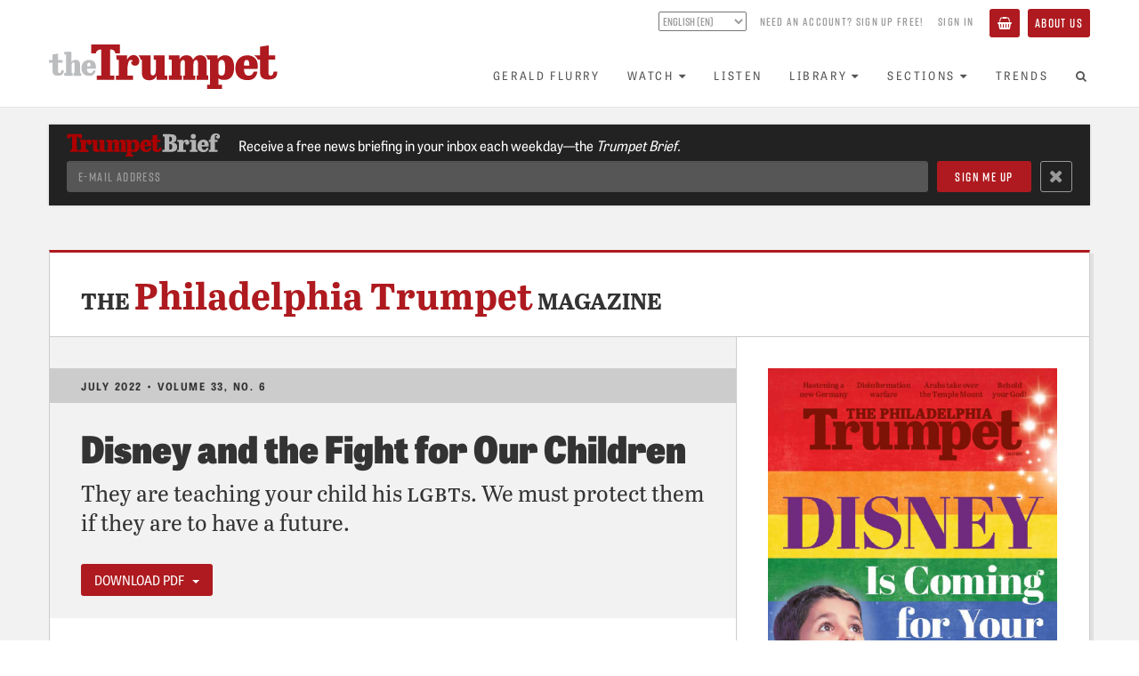

--- FILE ---
content_type: text/html; charset=utf-8
request_url: https://www.thetrumpet.com/trumpet_issues/246
body_size: 7402
content:
<!DOCTYPE html>
<html lang='en'>
<head>
<meta charset='utf-8'>
<meta content='width=device-width, initial-scale=1.0' name='viewport'>
<link href='https://www.thetrumpet.com/rss' rel='alternate' title='Trumpet RSS Feed' type='application/rss+xml'>
<title>Disney and the Fight for Our Children | theTrumpet.com</title>
<meta name="description" content="They are teaching your child his LGBTs. We must protect them if they are to have a future.">
<meta name="twitter:site_name" content="theTrumpet.com">
<meta name="twitter:site" content="@theTrumpet_com">
<meta name="twitter:card" content="summary">
<meta name="twitter:title" content="Disney and the Fight for Our Children">
<meta name="twitter:description" content="They are teaching your child his LGBTs. We must protect them if they are to have a future.">
<meta name="twitter:image" content="https://www.thetrumpet.com/files/[base64]/4a099e14bdea0a54/product_cover_PT202207_EN.jpg.png">
<meta property="og:url" content="https://www.thetrumpet.com/trumpet_issues/246">
<meta property="og:site_name" content="theTrumpet.com">
<meta property="og:title" content="Disney and the Fight for Our Children">
<meta property="og:image" content="https://www.thetrumpet.com/files/W1siZiIsIjIwMjIvMDUvMzEvMXFuMHNzdXllel9QVDIwMjIwN19FTi5wbmciXSxbInAiLCJ0aHVtYiIsIjEwMjR4Il0sWyJwIiwiZW5jb2RlIiwianBnIiwiLXF1YWxpdHkgODAiXV0/d7efa8cffa04764b/product_cover_PT202207_EN.jpg.jpg">
<meta property="og:description" content="They are teaching your child his LGBTs. We must protect them if they are to have a future.">
<meta property="og:type" content="website">
<meta name="image" content="https://www.thetrumpet.com/files/W1siZiIsIjIwMjIvMDUvMzEvMXFuMHNzdXllel9QVDIwMjIwN19FTi5wbmciXSxbInAiLCJ0aHVtYiIsIjEwMjR4Il0sWyJwIiwiZW5jb2RlIiwianBnIiwiLXF1YWxpdHkgODAiXV0/d7efa8cffa04764b/product_cover_PT202207_EN.jpg.jpg">
<meta name="csrf-param" content="authenticity_token" />
<meta name="csrf-token" content="1PSeU-jV_eiaogLvOkOS1weI_Bu6lXTfqnucBNzMJzqCoxHOZ_l9q0DLmkTEExHF0m_6GR82DtHLgnK2_YqpQg" />

<link rel="stylesheet" media="all" href="//use.typekit.net/tlt5oqi.css" />
<link rel="stylesheet" media="all" href="/assets/frontend-95424b4ddf60b72a7ef55cf7f80120d62a549002fffa435f4dbffec9ef1d0ce2.css" />
<script src="//cdn.jwplayer.com/libraries/bLwpxbgk.js"></script>
<script src="//w.soundcloud.com/player/api.js" defer="defer"></script>
<script src="//platform.twitter.com/widgets.js" defer="defer"></script>
<script src="//www.youtube.com/iframe_api" defer="defer"></script>
<script src="/assets/frontend-329781110dd0387eec7a0728bba4e02af4d726f971cf6833713b3ad7277733fd.js"></script>

</head>
<body id='trumpet_issues-show' onload='$(&#39;body&#39;).trigger(&#39;loaded&#39;);'>
<div class='page-background'>
<div class='no-print' id='header'>
<div id='header-position-fixed'>
<div id='header-background'>
<div class='page-width user-bar show-tablet' data-async-path='/user_links' id='user-bar-mobile'></div>
<div class='page-width' id='header-page-width'>
<a href='/' id='logo-wrapper'>
<img alt="theTrumpet.com" id="trumpet-logo" src="/assets/trumpet_logo-b79a44b0ba2370ad4e26554cd79f495846abcfa04259785695e31e2b8bc884ca.svg" />
</a>
<div class='show-tablet' id='menu-button-wrapper'>
<button class='btn btn-primary' id='toggle-menu-items-vertical' type='button'>
<span>Menu</span>
</button>
</div>
<div class='hide-tablet' id='bars-wrapper'>
<div class='user-bar' data-async-path='/user_links' id='user-bar-desktop'></div>
<div id='menu-bar'>
<ul class='nav navbar-nav' id='menu-items'>
<li>
<a href="/gerald-flurry">Gerald Flurry</a>
</li>
<li class='dropdown'>
<a class="no-link-style" data-toggle="dropdown" href="#"><span>Watch</span><i class="fa fa-caret-down icon_after with_caption"></i></a>
<ul class='dropdown-menu'>
<li><a href="/programs/key-of-david/latest">Key of David TV Program</a></li>
<li><a href="/stephen-flurry">Trumpet Daily Program</a></li>
<li><a href="/life-and-teachings">Life and Teachings Program</a></li>
<li><a href="/trumpet-world">Trumpet World Program</a></li>
<li><a href="/videos">Trumpet Videos</a></li>
</ul>
</li>
<li>
<a href="/radio/shows">Listen</a>
</li>
<li class='dropdown'>
<a class="no-link-style" data-toggle="dropdown" href="#"><span>Library</span><i class="fa fa-caret-down icon_after with_caption"></i></a>
<ul class='dropdown-menu'>
<li><a href="/literature/books_and_booklets?view=Showcase">Books and Booklets</a></li>
<li><a href="/trumpet_issues">Trumpet Magazine</a></li>
<li><a href="/literature/bible_correspondence_course">Bible Correspondence Course</a></li>
<li><a href="/literature/reprint_articles">Reprint Articles</a></li>
<li><a href="/trumpet-brief">Trumpet Brief E-mail Newsletter</a></li>
<li><a href="/renew">Renew Trumpet Subscription</a></li>
</ul>
</li>
<li class='dropdown hide-smaller-tablet'>
<a class="no-link-style" data-toggle="dropdown" href="#"><span>Sections</span><i class="fa fa-caret-down icon_after with_caption"></i></a>
<ul class='dropdown-menu'>
<li><a href="/more/anglo-america">Anglo-America</a></li>
<li><a href="/more/asia">Asia</a></li>
<li><a href="/more/europe">Europe</a></li>
<li><a href="/more/middle-east">Middle East</a></li>
<li><a href="/more/economy">Economy</a></li>
<li><a href="/more/society">Society</a></li>
<li><a href="/more/living">Living</a></li>
<li><a href="/more/infographics">Infographics</a></li>
</ul>
</li>
<li>
<a href="/trends">Trends</a>
</li>
<li class='show-tablet'>
<a href="/about">About Us</a>
</li>
<li class='show-tablet'>
<a class="basket" href="/basket"><i class="fa fa-shopping-basket icon with_caption"></i><span>Basket</span></a>
</li>

<li><a id="menu-search-open" href="#"><i class="fa fa-search fa-fw icon"></i></a></li>
</ul>
<div id='menu-search-form' style='display: none'>
<div class='column'>
<form class="" action="/search" accept-charset="UTF-8" method="get"><div class='form-group'>
<input class='menu-search-query form-control' name='query' placeholder='Search the Trumpet...' type='text' value=''>
</div>
</form></div>
<div class='column'>
<a id="menu-search-submit" href=""><i class='fa fa-arrow-circle-right'></i>
</a></div>
<div class='column'>
<a id="menu-search-close" href=""><i class='fa fa-times-circle'></i>
</a></div>
</div>
</div>
</div>
<ul class='nav navbar-nav show-tablet' id='menu-items-vertical' style='display: none;'>
<li id='menu-vertical-search-form'>
<form class="" action="/search" accept-charset="UTF-8" method="get"><div class='form-group'>
<input class='menu-search-query form-control' name='query' placeholder='Search the Trumpet...' type='text' value=''>
</div>
</form></li>
<li>
<a href="/gerald-flurry">Gerald Flurry</a>
</li>
<li class='dropdown'>
<a class="no-link-style" data-toggle="dropdown" href="#"><span>Watch</span><i class="fa fa-caret-down icon_after with_caption"></i></a>
<ul class='dropdown-menu'>
<li><a href="/programs/key-of-david/latest">Key of David TV Program</a></li>
<li><a href="/stephen-flurry">Trumpet Daily Program</a></li>
<li><a href="/life-and-teachings">Life and Teachings Program</a></li>
<li><a href="/trumpet-world">Trumpet World Program</a></li>
<li><a href="/videos">Trumpet Videos</a></li>
</ul>
</li>
<li>
<a href="/radio/shows">Listen</a>
</li>
<li class='dropdown'>
<a class="no-link-style" data-toggle="dropdown" href="#"><span>Library</span><i class="fa fa-caret-down icon_after with_caption"></i></a>
<ul class='dropdown-menu'>
<li><a href="/literature/books_and_booklets?view=Showcase">Books and Booklets</a></li>
<li><a href="/trumpet_issues">Trumpet Magazine</a></li>
<li><a href="/literature/bible_correspondence_course">Bible Correspondence Course</a></li>
<li><a href="/literature/reprint_articles">Reprint Articles</a></li>
<li><a href="/trumpet-brief">Trumpet Brief E-mail Newsletter</a></li>
<li><a href="/renew">Renew Trumpet Subscription</a></li>
</ul>
</li>
<li class='dropdown hide-smaller-tablet'>
<a class="no-link-style" data-toggle="dropdown" href="#"><span>Sections</span><i class="fa fa-caret-down icon_after with_caption"></i></a>
<ul class='dropdown-menu'>
<li><a href="/more/anglo-america">Anglo-America</a></li>
<li><a href="/more/asia">Asia</a></li>
<li><a href="/more/europe">Europe</a></li>
<li><a href="/more/middle-east">Middle East</a></li>
<li><a href="/more/economy">Economy</a></li>
<li><a href="/more/society">Society</a></li>
<li><a href="/more/living">Living</a></li>
<li><a href="/more/infographics">Infographics</a></li>
</ul>
</li>
<li>
<a href="/trends">Trends</a>
</li>
<li class='show-tablet'>
<a href="/about">About Us</a>
</li>
<li class='show-tablet'>
<a class="basket" href="/basket"><i class="fa fa-shopping-basket icon with_caption"></i><span>Basket</span></a>
</li>

</ul>
</div>
</div>
</div>
</div>
<div data-async-path='/newsletter_signup_bar' id='newsletter-signup-bar'></div>

<div class='container content issue-permalink'>
<div class='row header slim-header'>
<div class='col-xs-12'>
<h1 class='h3 trumpet-magazine-header'>
The <span class="brand-red">Philadelphia Trumpet</span> Magazine
</h1>
</div>
</div>
<div class='row'>
<div class='col-md-8 main with-sidebar issue'>
<div class='issue-article article-list'>
<p class='issue-meta byline'>
July 2022 &bull; Volume 33, NO. 6
</p>
<div class='article-list-item'>
<h1 class='heading'>
<a class="no-link-style" href="/25679-disney-and-the-fight-for-our-children">Disney and the Fight for Our Children</a>
</h1>
<div class='quip'>
They are teaching your child his <span class="smallcaps">lgbt</span>s. We must protect them if they are to have a future.
</div>
</div>
<div class='horizontal-button-group'>
<div class='btn-group'>
<a class='btn btn-primary dropdown-toggle' data-toggle='dropdown' href='#'>
Download PDF
&nbsp;
<span class='caret'></span>
</a>
<ul class='dropdown-menu'>
<li><a target="_blank" href="/media/W1siZiIsIjIwMjIvMDUvMzEvMW44cHRlemIwMV9QVDIwMjIwN19FTi5wZGYiXV0/6a8f8b7423813697.pdf?name=july-2022"><i class="fa fa-download icon with_caption"></i><span>Standard Version</span></a></li>
</ul>
</div>
<a class="btn btn-primary hide-when-sidebar" href="/trumpet_issues"><i class="fa fa-th icon with_caption"></i><span>Browse Past Issues</span></a>
<a class="btn btn-primary hide-when-sidebar" href="/cart_items/bulk_update?product_ids=86"><i class="fa fa-star icon with_caption"></i><span>FREE Subscription</span></a>
</div>
</div>
<div class='issue-list article-list'>
<h3 class='h5 section'>Features</h3>
<div class='trumpet-issue-article'>
<div class='article-list-item' id='article_25673'>
<h5 class='h4 heading'>
<a class="no-link-style" href="/25673-ukraine-is-hastening-a-new-germany">Ukraine Is Hastening a New Germany</a>
</h5>
</div>

</div>
<div class='trumpet-issue-article'>
<div class='article-list-item' id='article_25674'>
<h5 class='h4 heading'>
<a class="no-link-style" href="/25674-whose-side-is-the-pope-on">Whose Side Is the Pope On?</a>
</h5>
</div>

</div>
<div class='trumpet-issue-article'>
<div class='article-list-item' id='article_25675'>
<h5 class='h4 heading'>
<a class="no-link-style" href="/25675-germanys-secret-deal-with-russia-exposed">Germany&rsquo;s Secret Deal With Russia&mdash;Exposed</a>
</h5>
<p class='quip'>
Siding with Russia against Ukraine exposes Germany&rsquo;s secret pact&mdash;and its dangerous intentions.
</p>
</div>

</div>
<div class='trumpet-issue-article'>
<div class='article-list-item' id='article_25676'>
<h5 class='h4 heading'>
<a class="no-link-style" href="/25676-belarus-is-back-in-the-ussr">Belarus Is Back in the USSR</a>
</h5>
<p class='quip'>
A century after the formation of the Soviet Union, Belarus has again been absorbed into a Russian empire
</p>
</div>

</div>
<div class='trumpet-issue-article'>
<div class='article-list-item' id='article_25677'>
<h5 class='h4 heading'>
<a class="no-link-style" href="/25677-disinformation-warfare">Disinformation Warfare</a>
</h5>
<p class='quip'>
Radical leftists don&rsquo;t want a may-the-best-facts-win debate. They want power.
</p>
</div>

</div>
<div class='trumpet-issue-article'>
<div class='article-list-item' id='article_25678'>
<h5 class='h4 heading'>
<a class="no-link-style" href="/25678-the-most-lethal-threat-to-america">The Most Lethal Threat to America</a>
</h5>
<p class='quip'>
The left says it&rsquo;s white supremacy. The truth is far worse.
</p>
</div>

</div>
<div class='trumpet-issue-article'>
<h4 class='h6 sub-section'>
Infographic
</h4>
<div class='article-list-item' id='article_25680'>
<h5 class='h4 heading'>
<a class="no-link-style" href="/25680-broadcasting-corruption">Broadcasting Corruption</a>
</h5>
</div>

</div>
<div class='trumpet-issue-article'>
<h4 class='h6 sub-section'>

</h4>
<div class='article-list-item' id='article_25681'>
<h5 class='h4 heading'>
<a class="no-link-style" href="/25681-the-temple-mounts-not-so-quiet-arab-takeover">The Temple Mount&rsquo;s Not-So-Quiet Arab Takeover</a>
</h5>
<p class='quip'>
On the most explosive real estate on Earth, the delicate status quo is being challenged.
</p>
</div>

</div>
<div class='trumpet-issue-article'>
<div class='article-list-item' id='article_25682'>
<h5 class='h4 heading'>
<a class="no-link-style" href="/25682-behold-your-god">Behold Your God!</a>
</h5>
<p class='quip'>
The world is about to focus on this one city.
</p>
</div>

</div>
<div class='trumpet-issue-article'>
<div class='article-list-item' id='article_25683'>
<h5 class='h4 heading'>
<a class="no-link-style" href="/25683-the-strongman-the-pontiff-and-the-ancient-empire">The Strongman, the Pontiff and the Ancient Empire</a>
</h5>
<p class='quip'>
Hungary&rsquo;s prime minister wants a &lsquo;renewed Europe&rsquo; with the pope&rsquo;s help.
</p>
</div>

</div>
<div class='trumpet-issue-article'>
<div class='article-list-item' id='article_25684'>
<h5 class='h4 heading'>
<a class="no-link-style" href="/25684-the-junk-food-hangover">The Junk-Food Hangover</a>
</h5>
<p class='quip'>
And how you could be feeling so much better
</p>
</div>

</div>
<h3 class='h5 section'>Departments</h3>
<div class='trumpet-issue-article'>
<h4 class='h6 sub-section'>
Principles of Living
</h4>
<div class='article-list-item' id='article_25685'>
<h5 class='h4 heading'>
<a class="no-link-style" href="/25685-how-to-study-the-bible-the-three-keys">How to Study the Bible: The Three Keys</a>
</h5>
<p class='quip'>
Most Christians view the Bible favorably. But they struggle to actually understand it. You don&rsquo;t have to!
</p>
</div>

</div>
<div class='trumpet-issue-article'>
<div class='article-list-item' id='article_25686'>
<h5 class='h4 heading'>
<a class="no-link-style" href="/25686-worldwatch">WorldWatch</a>
</h5>
</div>

</div>
<div class='trumpet-issue-article'>
<h4 class='h6 sub-section'>
Commentary
</h4>
<div class='article-list-item' id='article_25687'>
<h5 class='h4 heading'>
<a class="no-link-style" href="/25687-the-biggest-lottery-win-and-loss-of-all-time">The Biggest Lottery Win&mdash;and Loss&mdash;of All Time</a>
</h5>
<p class='quip'>
A lesson for the world&rsquo;s wealthiest nation
</p>
</div>

</div>
</div>
</div>
<div class='col-md-4 sidebar'>
<img src="/files/W1siZiIsIjIwMjIvMDUvMzEvMXFuMHNzdXllel9QVDIwMjIwN19FTi5wbmciXSxbInAiLCJ0aHVtYiIsIjUwMHgiXSxbInAiLCJlbmNvZGUiLCJqcGciLCItcXVhbGl0eSA5NSJdXQ/08e3e6d7a70cf2fe/product_cover_PT202207_EN.jpg.jpg" />
<div class='vertical-button-group'>
<a class="btn btn-primary" href="/trumpet_issues"><i class="fa fa-th icon with_caption"></i><span>Browse Past Issues</span></a>
<a class="btn btn-primary" href="/cart_items/bulk_update?product_ids=86"><i class="fa fa-star icon with_caption"></i><span>FREE Subscription</span></a>
</div>
</div>
</div>
</div>


<!-- Google Analytics -->
<script type="text/javascript">
(function(i,s,o,g,r,a,m){i['GoogleAnalyticsObject']=r;i[r]=i[r]||function(){
(i[r].q=i[r].q||[]).push(arguments)},i[r].l=1*new Date();a=s.createElement(o),
m=s.getElementsByTagName(o)[0];a.async=1;a.src=g;m.parentNode.insertBefore(a,m)
})(window,document,'script','https://www.google-analytics.com/analytics.js','ga');
ga('create', 'UA-286039-1', 'auto');
ga('send', 'pageview');
</script>
<!-- End Google Analytics -->

<!-- Google Tag Manager -->
<noscript><iframe src="//www.googletagmanager.com/ns.html?id=GTM-KNBLJH"
height="0" width="0" style="display:none;visibility:hidden"></iframe></noscript>
<script>(function(w,d,s,l,i){w[l]=w[l]||[];w[l].push({'gtm.start':
new Date().getTime(),event:'gtm.js'});var f=d.getElementsByTagName(s)[0],
j=d.createElement(s),dl=l!='dataLayer'?'&l='+l:'';j.async=true;j.src=
'//www.googletagmanager.com/gtm.js?id='+i+dl;f.parentNode.insertBefore(j,f);
})(window,document,'script','dataLayer','GTM-KNBLJH');</script>
<!-- End Google Tag Manager -->

<!-- Google Remarketing Tag -->
<script type="text/javascript">
/* <![CDATA[ */
var google_conversion_id = 1063541334;
var google_custom_params = window.google_tag_params;
var google_remarketing_only = true;
/* ]]> */
</script>
<script type="text/javascript" src="//www.googleadservices.com/pagead/conversion.js">
</script>
<noscript>
<div style="display:inline;">
<img height="1" width="1" style="border-style:none;" alt="" src="//googleads.g.doubleclick.net/pagead/viewthroughconversion/1063541334/?value=0&amp;guid=ON&amp;script=0"/>
</div>
</noscript>
<!-- End Google Remarketing Tag -->

<!-- Google Adsense Tag -->
<script async src="//pagead2.googlesyndication.com/pagead/js/adsbygoogle.js"></script>
<script>
(adsbygoogle = window.adsbygoogle || []).push({
google_ad_client: "ca-pub-3049733733262419",
enable_page_level_ads: true
});
</script>
<!-- End Google Adsense Tag -->

<!-- Global site tag (gtag.js) - Google Analytics -->
<script async src="https://www.googletagmanager.com/gtag/js?id=G-MM581JFBX1"></script>
<script>
window.dataLayer = window.dataLayer || [];
function gtag(){dataLayer.push(arguments);}
gtag('js', new Date());
gtag('config', 'G-MM581JFBX1');
</script>
<!-- End Global site tag -->


<!-- Meta Pixel Code -->
<script>
!function(f,b,e,v,n,t,s)
{if(f.fbq)return;n=f.fbq=function(){n.callMethod?
n.callMethod.apply(n,arguments):n.queue.push(arguments)};
if(!f._fbq)f._fbq=n;n.push=n;n.loaded=!0;n.version='2.0';
n.queue=[];t=b.createElement(e);t.async=!0;
t.src=v;s=b.getElementsByTagName(e)[0];
s.parentNode.insertBefore(t,s)}(window, document,'script',
'https://connect.facebook.net/en_US/fbevents.js');
fbq('init', '409181114378153');
fbq('track', 'PageView');
</script>
<noscript><img height="1" width="1" style="display:none"
src="https://www.facebook.com/tr?id=409181114378153&ev=PageView&noscript=1"
/></noscript>
<!-- End Meta Pixel Code -->


<!-- Twitter Universal Website -->
<script>
!function(e,t,n,s,u,a){e.twq||(s=e.twq=function(){s.exe?s.exe.apply(s,arguments):s.queue.push(arguments);
},s.version='1.1',s.queue=[],u=t.createElement(n),u.async=!0,u.src='//static.ads-twitter.com/uwt.js',
a=t.getElementsByTagName(n)[0],a.parentNode.insertBefore(u,a))}(window,document,'script');
twq('init','ny3er');
twq('track','PageView');
</script>
<!-- End Twitter Universal Website -->


<!-- Bing -->
<script>(function(w,d,t,r,u){var f,n,i;w[u]=w[u]||[],f=function(){var o={ti:"5726280"};o.q=w[u],w[u]=new UET(o),w[u].push("pageLoad")},n=d.createElement(t),n.src=r,n.async=1,n.onload=n.onreadystatechange=function(){var s=this.readyState;s&&s!=="loaded"&&s!=="complete"||(f(),n.onload=n.onreadystatechange=null)},i=d.getElementsByTagName(t)[0],i.parentNode.insertBefore(n,i)})(window,document,"script","//bat.bing.com/bat.js","uetq");</script><noscript><img src="//bat.bing.com/action/0?ti=5726280&Ver=2" height="0" width="0" style="display:none; visibility: hidden;" /></noscript>
<!-- End Bing -->


<!-- MailChimp -->
<script id="mcjs">!function(c,h,i,m,p){m=c.createElement(h),p=c.getElementsByTagName(h)[0],m.async=1,m.src=i,p.parentNode.insertBefore(m,p)}(document,"script","https://chimpstatic.com/mcjs-connected/js/users/c3ad2080e86daa043e3e1f382/8662cacbd0efe62b5e7bcd9cf.js");</script>
<!-- End MailChimp -->


<!-- Active Campaign -->
<script type="text/javascript">
	(function(e,t,o,n,p,r,i){e.visitorGlobalObjectAlias=n;e[e.visitorGlobalObjectAlias]=e[e.visitorGlobalObjectAlias]||function(){(e[e.visitorGlobalObjectAlias].q=e[e.visitorGlobalObjectAlias].q||[]).push(arguments)};e[e.visitorGlobalObjectAlias].l=(new Date).getTime();r=t.createElement("script");r.src=o;r.async=true;i=t.getElementsByTagName("script")[0];i.parentNode.insertBefore(r,i)})(window,document,"https://diffuser-cdn.app-us1.com/diffuser/diffuser.js","vgo");
	vgo("setAccount", "25787780");
	vgo("setTrackByDefault", true);
	vgo("process");
</script>
<!-- End Active Campaign -->



<div id='footer'>
<div class='page-width'>
<div class='trumpet-logo-wrapper'>
<img alt="theTrumpet.com" class="trumpet-logo" src="/assets/trumpet_logo-b79a44b0ba2370ad4e26554cd79f495846abcfa04259785695e31e2b8bc884ca.svg" />
</div>
<div class='social-links'>
<a target="_blank" rel="noopener" href="https://www.facebook.com/PhiladelphiaTrumpet"><img src="/assets/social_facebook-a6b402ed82bbcfb8ec2fbb8cff5f7451724c999f00ae3ba0bfce262ebde3c8f5.svg" />
</a><a target="_blank" rel="noopener" href="https://twitter.com/theTrumpet_com"><img src="/assets/social_x-d026c5b7d2472e3c7b60442d32ad7f0faa329a8f6f7e287bfe1c873e517827a0.svg" />
</a><a target="_blank" rel="noopener" href="https://www.youtube.com/thetrumpet"><img src="/assets/social_youtube-cdfcc752af59c573cc1cb3bd4403bf1da868c7b5ab956336e7d167eb65bf9cfd.svg" />
</a><a target="_blank" rel="noopener" href="https://rumble.com/user/TrumpetDaily"><img src="/assets/social_rumble-80bea86be67f327079f6f9d3e00919a0ec72f040379ccfcb537c0c2b3cf7905e.svg" />
</a><a target="_blank" rel="noopener" href="https://open.spotify.com/show/5ei3pgxSKFCe020AWmP5k8"><img src="/assets/social_spotify-abe4e81bd12e05fbeb5c6c495e04e6e891515239f66c1ac40d52b13ed31a5c14.svg" />
</a><a target="_blank" rel="noopener" href="https://soundcloud.com/trumpetdaily"><img src="/assets/social_soundcloud-95fd8da220c2c28a954584914f79a2689b9bb46cf7b92cc71cf57ada92bbb3cf.svg" />
</a></div>
<div class='horizontal-line'></div>
<div class='about-links'>
<a href="/about">About&nbsp;Us</a>
<div class='divider'></div>
<a href="/contact-us">Contact&nbsp;Us</a>
<div class='divider'></div>
<a href="/faq">Frequently&nbsp;Asked&nbsp;Questions</a>
<div class='divider'></div>
<a href="/privacy-policy">Privacy&nbsp;Policy</a>
<div class='divider'></div>
<a href="/terms-of-use">Terms&nbsp;of&nbsp;Use</a>
</div>
<div class='copyright'>
Copyright &copy;
2026
Philadelphia Church of God, All Rights Reserved
</div>
</div>
</div>

</div>
</body>
</html>


--- FILE ---
content_type: text/html; charset=utf-8
request_url: https://www.google.com/recaptcha/api2/aframe
body_size: 139
content:
<!DOCTYPE HTML><html><head><meta http-equiv="content-type" content="text/html; charset=UTF-8"></head><body><script nonce="6FVyRLE3B-ZKvaVgjvzvSA">/** Anti-fraud and anti-abuse applications only. See google.com/recaptcha */ try{var clients={'sodar':'https://pagead2.googlesyndication.com/pagead/sodar?'};window.addEventListener("message",function(a){try{if(a.source===window.parent){var b=JSON.parse(a.data);var c=clients[b['id']];if(c){var d=document.createElement('img');d.src=c+b['params']+'&rc='+(localStorage.getItem("rc::a")?sessionStorage.getItem("rc::b"):"");window.document.body.appendChild(d);sessionStorage.setItem("rc::e",parseInt(sessionStorage.getItem("rc::e")||0)+1);localStorage.setItem("rc::h",'1769376406319');}}}catch(b){}});window.parent.postMessage("_grecaptcha_ready", "*");}catch(b){}</script></body></html>

--- FILE ---
content_type: image/svg+xml
request_url: https://www.thetrumpet.com/assets/social_rumble-80bea86be67f327079f6f9d3e00919a0ec72f040379ccfcb537c0c2b3cf7905e.svg
body_size: 615
content:
<svg viewBox="0 0 450 450" xmlns="http://www.w3.org/2000/svg"><g fill="#fff"><path d="m257.48 206.79c-4.36-3.63-8.83-7.11-13.41-10.46-4.58-3.36-9.26-6.57-14.03-9.64s-9.62-5.99-14.58-8.77c-4.95-2.77-9.99-5.39-15.1-7.87-14.11-6.75-29.88 2.67-32.14 18.73-3.47 24.56-4.1 49.31-1.83 72.84 1.53 16.28 17.09 26 31.42 19.76 5.34-2.3 10.6-4.78 15.78-7.43s10.27-5.47 15.26-8.47 9.88-6.16 14.66-9.48 9.44-6.8 13.97-10.44v-.1c12.29-9.72 12.29-28.65 0-38.67z"/><path d="m401 1h-352c-26.5 0-48 21.5-48 48v352c0 26.5 21.5 48 48 48h352c26.5 0 48-21.5 48-48v-352c0-26.5-21.5-48-48-48zm-36.58 253c-3.43 8.91-8.49 17.13-14.92 24.21-11.48 12.67-23.89 24.47-37.12 35.32-13.23 10.84-27.25 20.68-41.94 29.45-14.68 8.75-30 16.42-45.82 22.93s-32.1 11.85-48.71 15.94c-8.47 2.13-17.29 2.59-25.92 1.37-8.65-1.22-16.99-4.1-24.53-8.49-7.57-4.38-14.2-10.18-19.56-17.07-5.34-6.91-9.32-14.78-11.69-23.17-20.16-68.87-17.19-146.73 2.25-215.9 10.24-36.32 44.43-59.13 79.65-50.74 65.21 15.54 126.41 55.56 173.19 106.09 6.44 7.07 11.54 15.24 15.02 24.15 3.45 8.91 5.24 18.37 5.26 27.95.02 9.56-1.73 19.03-5.16 27.95z"/></g></svg>

--- FILE ---
content_type: application/javascript
request_url: https://prism.app-us1.com/?a=25787780&u=https%3A%2F%2Fwww.thetrumpet.com%2Ftrumpet_issues%2F246
body_size: 116
content:
window.visitorGlobalObject=window.visitorGlobalObject||window.prismGlobalObject;window.visitorGlobalObject.setVisitorId('64a290a1-dc1f-459c-b2c2-cf55024223b3', '25787780');window.visitorGlobalObject.setWhitelistedServices('', '25787780');